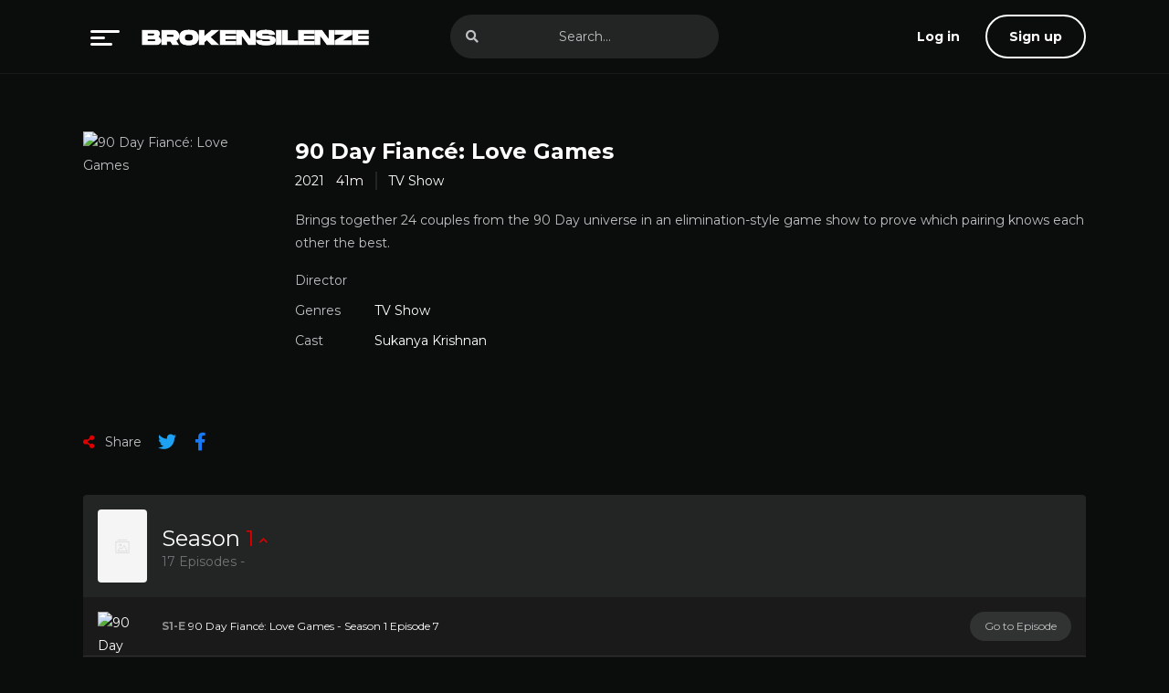

--- FILE ---
content_type: text/html; charset=UTF-8
request_url: https://brokensilenze.mom/videos/series/90-day-fiance-love-games/
body_size: 10324
content:

<!doctype html>
<html lang="en-US" prefix="og: https://ogp.me/ns#">


	<head>
		
		<script data-cfasync="false" async type="text/javascript" src="//tl.seltlacks.com/rmgaSSm5azKh/vLeNj"></script>

		
		

		
		<script id="aclib" type="text/javascript" src="//acscdn.com/script/aclib.js"></script>


    <div>
    <script type="text/javascript">
        aclib.runBanner({
            zoneId: '9051034',
        });
    </script>
</div>

<div><script data-cfasync="false" async type="text/javascript" src="//wc.cautelaunsent.com/tslaGavTegECCsb4/EAQwM"></script></div>

		
<script data-cfasync="false" async type="text/javascript" src="//jo.punkasananym.com/sd7EF0JE75HqwZA/130389"></script>


		
		
		
		<!-- Yandex.Metrika counter -->
<script type="text/javascript" >
   (function(m,e,t,r,i,k,a){m[i]=m[i]||function(){(m[i].a=m[i].a||[]).push(arguments)};
   m[i].l=1*new Date();
   for (var j = 0; j < document.scripts.length; j++) {if (document.scripts[j].src === r) { return; }}
   k=e.createElement(t),a=e.getElementsByTagName(t)[0],k.async=1,k.src=r,a.parentNode.insertBefore(k,a)})
   (window, document, "script", "https://mc.yandex.ru/metrika/tag.js", "ym");

   ym(93494412, "init", {
        clickmap:true,
        trackLinks:true,
        accurateTrackBounce:true,
        webvisor:true
   });
</script>
<noscript><div><img src="https://mc.yandex.ru/watch/93494412" style="position:absolute; left:-9999px;" alt="" /></div></noscript>
<!-- /Yandex.Metrika counter -->
		
		<div><script data-cfasync="false" async type="text/javascript" src="//tagalodrome.com/tzbT4zpIUby/68342"></script></div>
		

  <meta charset="UTF-8">

  
<!-- Search Engine Optimization by Rank Math - https://rankmath.com/ -->
<title>90 Day Fiancé: Love Games - BrokenSilenze</title>
<meta name="description" content="Brings together 24 couples from the 90 Day universe in an elimination-style game show to prove which pairing knows each other the best."/>
<meta name="robots" content="follow, index, max-snippet:-1, max-video-preview:-1, max-image-preview:large"/>
<link rel="canonical" href="https://brokensilenze.mom/videos/series/90-day-fiance-love-games/" />
<meta property="og:locale" content="en_US" />
<meta property="og:type" content="article" />
<meta property="og:title" content="90 Day Fiancé: Love Games - BrokenSilenze" />
<meta property="og:description" content="Brings together 24 couples from the 90 Day universe in an elimination-style game show to prove which pairing knows each other the best." />
<meta property="og:url" content="https://brokensilenze.mom/videos/series/90-day-fiance-love-games/" />
<meta property="og:site_name" content="BrokenSilenze" />
<meta property="article:section" content="TV Show" />
<meta name="twitter:card" content="summary_large_image" />
<meta name="twitter:title" content="90 Day Fiancé: Love Games - BrokenSilenze" />
<meta name="twitter:description" content="Brings together 24 couples from the 90 Day universe in an elimination-style game show to prove which pairing knows each other the best." />
<!-- /Rank Math WordPress SEO plugin -->

<link rel="alternate" type="application/rss+xml" title="BrokenSilenze &raquo; Feed" href="https://brokensilenze.mom/feed/" />
<link rel="alternate" type="application/rss+xml" title="BrokenSilenze &raquo; Comments Feed" href="https://brokensilenze.mom/comments/feed/" />
<link rel="alternate" type="application/rss+xml" title="BrokenSilenze &raquo; 90 Day Fiancé: Love Games Comments Feed" href="https://brokensilenze.mom/videos/series/90-day-fiance-love-games/feed/" />
<link rel="alternate" title="oEmbed (JSON)" type="application/json+oembed" href="https://brokensilenze.mom/wp-json/oembed/1.0/embed?url=https%3A%2F%2Fbrokensilenze.mom%2Fvideos%2Fseries%2F90-day-fiance-love-games%2F" />
<link rel="alternate" title="oEmbed (XML)" type="text/xml+oembed" href="https://brokensilenze.mom/wp-json/oembed/1.0/embed?url=https%3A%2F%2Fbrokensilenze.mom%2Fvideos%2Fseries%2F90-day-fiance-love-games%2F&#038;format=xml" />
<style id='wp-img-auto-sizes-contain-inline-css' type='text/css'>
img:is([sizes=auto i],[sizes^="auto," i]){contain-intrinsic-size:3000px 1500px}
/*# sourceURL=wp-img-auto-sizes-contain-inline-css */
</style>
<style id='wp-emoji-styles-inline-css' type='text/css'>

	img.wp-smiley, img.emoji {
		display: inline !important;
		border: none !important;
		box-shadow: none !important;
		height: 1em !important;
		width: 1em !important;
		margin: 0 0.07em !important;
		vertical-align: -0.1em !important;
		background: none !important;
		padding: 0 !important;
	}
/*# sourceURL=wp-emoji-styles-inline-css */
</style>
<style id='classic-theme-styles-inline-css' type='text/css'>
/*! This file is auto-generated */
.wp-block-button__link{color:#fff;background-color:#32373c;border-radius:9999px;box-shadow:none;text-decoration:none;padding:calc(.667em + 2px) calc(1.333em + 2px);font-size:1.125em}.wp-block-file__button{background:#32373c;color:#fff;text-decoration:none}
/*# sourceURL=/wp-includes/css/classic-themes.min.css */
</style>
<link rel='stylesheet' id='pub.min.css-css' href='https://brokensilenze.mom/wp-content/themes/toronites/resources/assets/css/pub.min.css?ver=1715860796' type='text/css' media='all' />
<script type="text/javascript" src="https://brokensilenze.mom/?c3b777e243d8aa3ce9a206633075d03c&amp;ver=6.9" id="c3b777e243d8aa3ce9a206633075d03c-js"></script>
<link rel="https://api.w.org/" href="https://brokensilenze.mom/wp-json/" /><link rel="EditURI" type="application/rsd+xml" title="RSD" href="https://brokensilenze.mom/xmlrpc.php?rsd" />
<meta name="generator" content="WordPress 6.9" />
<link rel='shortlink' href='https://brokensilenze.mom/?p=2607' />
<link rel="icon" href="https://brokensilenze.mom/wp-content/uploads/2023/04/brokensilenze-favicon-150x150.png" sizes="32x32" />
<link rel="icon" href="https://brokensilenze.mom/wp-content/uploads/2023/04/brokensilenze-favicon-300x300.png" sizes="192x192" />
<link rel="apple-touch-icon" href="https://brokensilenze.mom/wp-content/uploads/2023/04/brokensilenze-favicon-300x300.png" />
<meta name="msapplication-TileImage" content="https://brokensilenze.mom/wp-content/uploads/2023/04/brokensilenze-favicon-300x300.png" />
<style id="toronites_style_css" type="text/css"> :root{ --body: #0b0c0c; --text: #bfc1c3; --link: #ffffff; --primary: #dd0000; } </style> 
  <meta name="viewport" content="width=device-width,minimum-scale=1,initial-scale=1">
  <link rel="profile" href="https://gmpg.org/xfn/11">

  <link rel="preconnect" href="https://fonts.googleapis.com">
  <link rel="preconnect" href="https://fonts.gstatic.com" crossorigin>

  <link rel="stylesheet preload prefetch" href="https://fonts.googleapis.com/css2?family=Montserrat:wght@400;700&display=swap" type="text/css" as="style">
<style id='global-styles-inline-css' type='text/css'>
:root{--wp--preset--aspect-ratio--square: 1;--wp--preset--aspect-ratio--4-3: 4/3;--wp--preset--aspect-ratio--3-4: 3/4;--wp--preset--aspect-ratio--3-2: 3/2;--wp--preset--aspect-ratio--2-3: 2/3;--wp--preset--aspect-ratio--16-9: 16/9;--wp--preset--aspect-ratio--9-16: 9/16;--wp--preset--color--black: #000000;--wp--preset--color--cyan-bluish-gray: #abb8c3;--wp--preset--color--white: #ffffff;--wp--preset--color--pale-pink: #f78da7;--wp--preset--color--vivid-red: #cf2e2e;--wp--preset--color--luminous-vivid-orange: #ff6900;--wp--preset--color--luminous-vivid-amber: #fcb900;--wp--preset--color--light-green-cyan: #7bdcb5;--wp--preset--color--vivid-green-cyan: #00d084;--wp--preset--color--pale-cyan-blue: #8ed1fc;--wp--preset--color--vivid-cyan-blue: #0693e3;--wp--preset--color--vivid-purple: #9b51e0;--wp--preset--gradient--vivid-cyan-blue-to-vivid-purple: linear-gradient(135deg,rgb(6,147,227) 0%,rgb(155,81,224) 100%);--wp--preset--gradient--light-green-cyan-to-vivid-green-cyan: linear-gradient(135deg,rgb(122,220,180) 0%,rgb(0,208,130) 100%);--wp--preset--gradient--luminous-vivid-amber-to-luminous-vivid-orange: linear-gradient(135deg,rgb(252,185,0) 0%,rgb(255,105,0) 100%);--wp--preset--gradient--luminous-vivid-orange-to-vivid-red: linear-gradient(135deg,rgb(255,105,0) 0%,rgb(207,46,46) 100%);--wp--preset--gradient--very-light-gray-to-cyan-bluish-gray: linear-gradient(135deg,rgb(238,238,238) 0%,rgb(169,184,195) 100%);--wp--preset--gradient--cool-to-warm-spectrum: linear-gradient(135deg,rgb(74,234,220) 0%,rgb(151,120,209) 20%,rgb(207,42,186) 40%,rgb(238,44,130) 60%,rgb(251,105,98) 80%,rgb(254,248,76) 100%);--wp--preset--gradient--blush-light-purple: linear-gradient(135deg,rgb(255,206,236) 0%,rgb(152,150,240) 100%);--wp--preset--gradient--blush-bordeaux: linear-gradient(135deg,rgb(254,205,165) 0%,rgb(254,45,45) 50%,rgb(107,0,62) 100%);--wp--preset--gradient--luminous-dusk: linear-gradient(135deg,rgb(255,203,112) 0%,rgb(199,81,192) 50%,rgb(65,88,208) 100%);--wp--preset--gradient--pale-ocean: linear-gradient(135deg,rgb(255,245,203) 0%,rgb(182,227,212) 50%,rgb(51,167,181) 100%);--wp--preset--gradient--electric-grass: linear-gradient(135deg,rgb(202,248,128) 0%,rgb(113,206,126) 100%);--wp--preset--gradient--midnight: linear-gradient(135deg,rgb(2,3,129) 0%,rgb(40,116,252) 100%);--wp--preset--font-size--small: 13px;--wp--preset--font-size--medium: 20px;--wp--preset--font-size--large: 36px;--wp--preset--font-size--x-large: 42px;--wp--preset--spacing--20: 0.44rem;--wp--preset--spacing--30: 0.67rem;--wp--preset--spacing--40: 1rem;--wp--preset--spacing--50: 1.5rem;--wp--preset--spacing--60: 2.25rem;--wp--preset--spacing--70: 3.38rem;--wp--preset--spacing--80: 5.06rem;--wp--preset--shadow--natural: 6px 6px 9px rgba(0, 0, 0, 0.2);--wp--preset--shadow--deep: 12px 12px 50px rgba(0, 0, 0, 0.4);--wp--preset--shadow--sharp: 6px 6px 0px rgba(0, 0, 0, 0.2);--wp--preset--shadow--outlined: 6px 6px 0px -3px rgb(255, 255, 255), 6px 6px rgb(0, 0, 0);--wp--preset--shadow--crisp: 6px 6px 0px rgb(0, 0, 0);}:where(.is-layout-flex){gap: 0.5em;}:where(.is-layout-grid){gap: 0.5em;}body .is-layout-flex{display: flex;}.is-layout-flex{flex-wrap: wrap;align-items: center;}.is-layout-flex > :is(*, div){margin: 0;}body .is-layout-grid{display: grid;}.is-layout-grid > :is(*, div){margin: 0;}:where(.wp-block-columns.is-layout-flex){gap: 2em;}:where(.wp-block-columns.is-layout-grid){gap: 2em;}:where(.wp-block-post-template.is-layout-flex){gap: 1.25em;}:where(.wp-block-post-template.is-layout-grid){gap: 1.25em;}.has-black-color{color: var(--wp--preset--color--black) !important;}.has-cyan-bluish-gray-color{color: var(--wp--preset--color--cyan-bluish-gray) !important;}.has-white-color{color: var(--wp--preset--color--white) !important;}.has-pale-pink-color{color: var(--wp--preset--color--pale-pink) !important;}.has-vivid-red-color{color: var(--wp--preset--color--vivid-red) !important;}.has-luminous-vivid-orange-color{color: var(--wp--preset--color--luminous-vivid-orange) !important;}.has-luminous-vivid-amber-color{color: var(--wp--preset--color--luminous-vivid-amber) !important;}.has-light-green-cyan-color{color: var(--wp--preset--color--light-green-cyan) !important;}.has-vivid-green-cyan-color{color: var(--wp--preset--color--vivid-green-cyan) !important;}.has-pale-cyan-blue-color{color: var(--wp--preset--color--pale-cyan-blue) !important;}.has-vivid-cyan-blue-color{color: var(--wp--preset--color--vivid-cyan-blue) !important;}.has-vivid-purple-color{color: var(--wp--preset--color--vivid-purple) !important;}.has-black-background-color{background-color: var(--wp--preset--color--black) !important;}.has-cyan-bluish-gray-background-color{background-color: var(--wp--preset--color--cyan-bluish-gray) !important;}.has-white-background-color{background-color: var(--wp--preset--color--white) !important;}.has-pale-pink-background-color{background-color: var(--wp--preset--color--pale-pink) !important;}.has-vivid-red-background-color{background-color: var(--wp--preset--color--vivid-red) !important;}.has-luminous-vivid-orange-background-color{background-color: var(--wp--preset--color--luminous-vivid-orange) !important;}.has-luminous-vivid-amber-background-color{background-color: var(--wp--preset--color--luminous-vivid-amber) !important;}.has-light-green-cyan-background-color{background-color: var(--wp--preset--color--light-green-cyan) !important;}.has-vivid-green-cyan-background-color{background-color: var(--wp--preset--color--vivid-green-cyan) !important;}.has-pale-cyan-blue-background-color{background-color: var(--wp--preset--color--pale-cyan-blue) !important;}.has-vivid-cyan-blue-background-color{background-color: var(--wp--preset--color--vivid-cyan-blue) !important;}.has-vivid-purple-background-color{background-color: var(--wp--preset--color--vivid-purple) !important;}.has-black-border-color{border-color: var(--wp--preset--color--black) !important;}.has-cyan-bluish-gray-border-color{border-color: var(--wp--preset--color--cyan-bluish-gray) !important;}.has-white-border-color{border-color: var(--wp--preset--color--white) !important;}.has-pale-pink-border-color{border-color: var(--wp--preset--color--pale-pink) !important;}.has-vivid-red-border-color{border-color: var(--wp--preset--color--vivid-red) !important;}.has-luminous-vivid-orange-border-color{border-color: var(--wp--preset--color--luminous-vivid-orange) !important;}.has-luminous-vivid-amber-border-color{border-color: var(--wp--preset--color--luminous-vivid-amber) !important;}.has-light-green-cyan-border-color{border-color: var(--wp--preset--color--light-green-cyan) !important;}.has-vivid-green-cyan-border-color{border-color: var(--wp--preset--color--vivid-green-cyan) !important;}.has-pale-cyan-blue-border-color{border-color: var(--wp--preset--color--pale-cyan-blue) !important;}.has-vivid-cyan-blue-border-color{border-color: var(--wp--preset--color--vivid-cyan-blue) !important;}.has-vivid-purple-border-color{border-color: var(--wp--preset--color--vivid-purple) !important;}.has-vivid-cyan-blue-to-vivid-purple-gradient-background{background: var(--wp--preset--gradient--vivid-cyan-blue-to-vivid-purple) !important;}.has-light-green-cyan-to-vivid-green-cyan-gradient-background{background: var(--wp--preset--gradient--light-green-cyan-to-vivid-green-cyan) !important;}.has-luminous-vivid-amber-to-luminous-vivid-orange-gradient-background{background: var(--wp--preset--gradient--luminous-vivid-amber-to-luminous-vivid-orange) !important;}.has-luminous-vivid-orange-to-vivid-red-gradient-background{background: var(--wp--preset--gradient--luminous-vivid-orange-to-vivid-red) !important;}.has-very-light-gray-to-cyan-bluish-gray-gradient-background{background: var(--wp--preset--gradient--very-light-gray-to-cyan-bluish-gray) !important;}.has-cool-to-warm-spectrum-gradient-background{background: var(--wp--preset--gradient--cool-to-warm-spectrum) !important;}.has-blush-light-purple-gradient-background{background: var(--wp--preset--gradient--blush-light-purple) !important;}.has-blush-bordeaux-gradient-background{background: var(--wp--preset--gradient--blush-bordeaux) !important;}.has-luminous-dusk-gradient-background{background: var(--wp--preset--gradient--luminous-dusk) !important;}.has-pale-ocean-gradient-background{background: var(--wp--preset--gradient--pale-ocean) !important;}.has-electric-grass-gradient-background{background: var(--wp--preset--gradient--electric-grass) !important;}.has-midnight-gradient-background{background: var(--wp--preset--gradient--midnight) !important;}.has-small-font-size{font-size: var(--wp--preset--font-size--small) !important;}.has-medium-font-size{font-size: var(--wp--preset--font-size--medium) !important;}.has-large-font-size{font-size: var(--wp--preset--font-size--large) !important;}.has-x-large-font-size{font-size: var(--wp--preset--font-size--x-large) !important;}
/*# sourceURL=global-styles-inline-css */
</style>
</head>

<body class="wp-singular series-template-default single single-series postid-2607 wp-custom-logo wp-theme-toronites" x-data="{ logIn: false, signUp: false, download: false, trailer: false, menu: false }" @keydown.escape="{ menu = false }">
  <div id="aa-wp" >

    <header class="hd" :class="{ 'on': menu }" @click.away="menu = false">
      <div class="cont dfx alg-cr jst-sb">
        <nav class="menu dfx aa-drp alg-cr" :class="{ 'on': menu }">
          <button aria-label="menu" type="button" class="btn menu-btn npd lnk aa-lnk" @click="menu = !menu">
            <svg xmlns="http://www.w3.org/2000/svg" width="32" height="17" viewBox="0 0 32 17">
              <g transform="translate(-148 -47)">
                <rect width="32" height="3" rx="1.5" transform="translate(148 47)" fill="currentColor" />
                <rect width="24" height="3" rx="1.5" transform="translate(148 61)" fill="currentColor" />
                <rect width="16" height="3" rx="1.5" transform="translate(148 54)" fill="currentColor" />
              </g>
            </svg>
          </button>

          <ul class="sub-menu aa-cnt" x-cloak><li id="menu-item-137" class="menu-item menu-item-type-custom menu-item-object-custom menu-item-home menu-item-137"><a href="https://brokensilenze.mom/">Home</a></li>
<li id="menu-item-10" class="menu-item menu-item-type-custom menu-item-object-custom menu-item-10"><a href="https://brokensilenze.mom/videos/series/">Series</a></li>
<li id="menu-item-11" class="menu-item menu-item-type-custom menu-item-object-custom menu-item-11"><a href="https://brokensilenze.mom/videos/movies/">Movies</a></li>
<li id="menu-item-131" class="menu-item menu-item-type-post_type menu-item-object-page menu-item-131"><a href="https://brokensilenze.mom/dmca/">DMCA</a></li>
<li id="menu-item-135" class="menu-item menu-item-type-post_type menu-item-object-page menu-item-135"><a href="https://brokensilenze.mom/request-videos/">Request Videos</a></li>
</ul><a href="https://brokensilenze.mom/" class="custom-logo-link" rel="home"><img width="250" height="40" src="https://brokensilenze.mom/wp-content/uploads/2023/04/brokensilenze-logo.png" class="custom-logo" alt="brokensilenze logo" decoding="async" /></a><figure class="logo"> <a href="https://brokensilenze.mom">  </a> </figure>        </nav>

        <form action="https://brokensilenze.mom" class="search hdd shwc" :class="{ 'on': menu }">
  <input type="text" type="search" id="s" name="s" autocomplete="off" placeholder="Search...">
  <button aria-label="search" type="submit" class="btn npd lnk">
    <i class="fa-search"></i>
  </button>
</form>
<div class="user-menu aa-drp">
    <button aria-label="log in" class="btn login-btn lnk rnd aa-mdl" @click="logIn = !logIn" @keydown.escape="logIn = false">
    <i class="avatar fa-user hddc"></i>
    <span>Log in</span>
  </button>
  
    <button aria-label="sign up" class="btn signup-btn lin rnd aa-mdl" @click="signUp = !signUp" @keydown.escape="signUp = false">
    Sign up  </button>
  </div>      </div>
    </header>
<div class="bd cont">
  <div class="dvr-728">

</div>
  <section class="section single">

    <article class="post single">
      <div class="dfxb">
        <aside>
          <div class="post-thumbnail">
            <figure>
              <img src="https://images.movembed.cc/cover/90-day-fiance-love-games-season-1.png" loading="lazy" alt="90 Day Fiancé: Love Games" />            </figure>
          </div>
        </aside>
        <div>
          <header class="entry-header">
            <h1 class="entry-title">90 Day Fiancé: Love Games</h1>
            <div class="entry-meta">
              <span class="year">2021</span><span class="duration">41m</span><span class="categories"><a aria-label="TV Show" href="https://brokensilenze.mom/category/tv-show/">TV Show</a></span>            </div>
          </header>
          <div class="entry-content">
            <p>Brings together 24 couples from the 90 Day universe in an elimination-style game show to prove which pairing knows each other the best.</p>
          </div>
          <ul class="details-lst">
            <li class="rw sm"><span>Director</span><span><a aria-label="" href="https://brokensilenze.mom/director_tv/"></a></span></li><li class="rw sm"><span>Genres</span><span><a aria-label="TV Show" href="https://brokensilenze.mom/category/tv-show/">TV Show</a></span></li><li class="rw sm"><span>Cast</span><span><a aria-label="Sukanya Krishnan" class="por z3" href="https://brokensilenze.mom/cast_tv/sukanya-krishnan/">Sukanya Krishnan</a></span></li>          </ul>
        </div>
      </div>
      <ul class="rw jst-sb alg-cr">
  <li>
    <div class="share">
      <span class="fa-share-alt"> Share</span>

      
      <a href="#!" class="fa-twitter fab btn lnk" rel="nofollow noopener" onclick="window.open('https://twitter.com/intent/tweet?original_referer=https://brokensilenze.mom/videos/series/90-day-fiance-love-games/&amp;text=90 Day Fiancé: Love Games&amp;tw_p=tweetbutton&amp;url=https://brokensilenze.mom/videos/series/90-day-fiance-love-games/', 'Twitter', 'toolbar=0, status=0, width=650, height=450');"></a>
      <a href="#!" class="fa-facebook-f fab btn lnk" rel="nofollow noopener" onclick="window.open('https://www.facebook.com/sharer.php?u=https://brokensilenze.mom/videos/series/90-day-fiance-love-games/', 'Facebook', 'toolbar=0, status=0, width=650, height=450');"></a>
    </div>
  </li>
</ul>    </article>

    <div class="seasons aa-crd" x-data="{ tab: 0 }"><div class="seasons-bx" @click="tab = 0"><div :class="{ 'seasons-tt aa-crd-lnk': true, 'on': tab == 0 }" x-clock><figure><img src="https://brokensilenze.mom/wp-content/themes/toronites/resources/assets/img/cnt/poster.svg" loading="lazy" alt="90 Day Fiancé: Love Games" /></figure><div><p>Season <span>1</span> <i class="fa-chevron-down"></i></p><span class="date">17 Episodes - </span></div></div><ul class="seasons-lst anm-a"><li><div><div><figure class="fa-play-circle"><img class="brd1 poa" src="https://images.movembed.cc/cover/90-day-fiance-love-games-season-1.png" loading="lazy" alt="90 Day Fiancé: Love Games - Season 1 Episode 7" /></figure><h3 class="title"><span>S1-E</span> 90 Day Fiancé: Love Games - Season 1 Episode 7</h3></div><div><span class="date"></span><a href="https://brokensilenze.mom/episode/90-day-fiance-love-games-1x0/" class="btn sm rnd">Go to Episode</a></div></div></li><li><div><div><figure class="fa-play-circle"><img class="brd1 poa" src="https://images.movembed.cc/cover/90-day-fiance-love-games-season-1.png" loading="lazy" alt="90 Day Fiancé: Love Games - Season 1 Episode 1 - Let the Games Begin" /></figure><h3 class="title"><span>S1-E1</span> 90 Day Fiancé: Love Games - Season 1 Episode 1 - Let the Games Begin</h3></div><div><span class="date"></span><a href="https://brokensilenze.mom/episode/90-day-fiance-love-games-1x1/" class="btn sm rnd">Go to Episode</a></div></div></li><li><div><div><figure class="fa-play-circle"><img class="brd1 poa" src="https://images.movembed.cc/cover/90-day-fiance-love-games-season-1.png" loading="lazy" alt="90 Day Fiancé: Love Games - Season 1 Episode 2 - Booty Play" /></figure><h3 class="title"><span>S1-E2</span> 90 Day Fiancé: Love Games - Season 1 Episode 2 - Booty Play</h3></div><div><span class="date"></span><a href="https://brokensilenze.mom/episode/90-day-fiance-love-games-1x2/" class="btn sm rnd">Go to Episode</a></div></div></li><li><div><div><figure class="fa-play-circle"><img class="brd1 poa" src="https://images.movembed.cc/cover/90-day-fiance-love-games-season-1.png" loading="lazy" alt="90 Day Fiancé: Love Games - Season 1 Episode 3 - The Big L" /></figure><h3 class="title"><span>S1-E3</span> 90 Day Fiancé: Love Games - Season 1 Episode 3 - The Big L</h3></div><div><span class="date"></span><a href="https://brokensilenze.mom/episode/90-day-fiance-love-games-1x3/" class="btn sm rnd">Go to Episode</a></div></div></li><li><div><div><figure class="fa-play-circle"><img class="brd1 poa" src="https://images.movembed.cc/cover/90-day-fiance-love-games-season-1.png" loading="lazy" alt="90 Day Fiancé: Love Games - Season 1 Episode 4" /></figure><h3 class="title"><span>S1-E4</span> 90 Day Fiancé: Love Games - Season 1 Episode 4</h3></div><div><span class="date"></span><a href="https://brokensilenze.mom/episode/90-day-fiance-love-games-1x4/" class="btn sm rnd">Go to Episode</a></div></div></li><li><div><div><figure class="fa-play-circle"><img class="brd1 poa" src="https://images.movembed.cc/cover/90-day-fiance-love-games-season-1.png" loading="lazy" alt="90 Day Fiancé: Love Games - Season 1 Episode 5" /></figure><h3 class="title"><span>S1-E5</span> 90 Day Fiancé: Love Games - Season 1 Episode 5</h3></div><div><span class="date"></span><a href="https://brokensilenze.mom/episode/90-day-fiance-love-games-1x5/" class="btn sm rnd">Go to Episode</a></div></div></li><li><div><div><figure class="fa-play-circle"><img class="brd1 poa" src="https://images.movembed.cc/cover/90-day-fiance-love-games-season-1.png" loading="lazy" alt="90 Day Fiancé: Love Games - Season 1 Episode 6" /></figure><h3 class="title"><span>S1-E6</span> 90 Day Fiancé: Love Games - Season 1 Episode 6</h3></div><div><span class="date"></span><a href="https://brokensilenze.mom/episode/90-day-fiance-love-games-1x6/" class="btn sm rnd">Go to Episode</a></div></div></li><li><div><div><figure class="fa-play-circle"><img class="brd1 poa" src="https://images.movembed.cc/cover/90-day-fiance-love-games-season-1.png" loading="lazy" alt="90 Day Fiancé: Love Games - Season 1 Episode 8" /></figure><h3 class="title"><span>S1-E8</span> 90 Day Fiancé: Love Games - Season 1 Episode 8</h3></div><div><span class="date"></span><a href="https://brokensilenze.mom/episode/90-day-fiance-love-games-1x8/" class="btn sm rnd">Go to Episode</a></div></div></li><li><div><div><figure class="fa-play-circle"><img class="brd1 poa" src="https://images.movembed.cc/cover/90-day-fiance-love-games-season-1.png" loading="lazy" alt="90 Day Fiancé: Love Games - Season 1 Episode 9 Let's Get Wild" /></figure><h3 class="title"><span>S1-E9</span> 90 Day Fiancé: Love Games - Season 1 Episode 9 Let's Get Wild</h3></div><div><span class="date"></span><a href="https://brokensilenze.mom/episode/90-day-fiance-love-games-1x9/" class="btn sm rnd">Go to Episode</a></div></div></li><li><div><div><figure class="fa-play-circle"><img class="brd1 poa" src="https://images.movembed.cc/cover/90-day-fiance-love-games-season-1.png" loading="lazy" alt="90 Day Fiancé: Love Games - Season 1 Episode 10 Don't Say Her Name" /></figure><h3 class="title"><span>S1-E10</span> 90 Day Fiancé: Love Games - Season 1 Episode 10 Don't Say Her Name</h3></div><div><span class="date"></span><a href="https://brokensilenze.mom/episode/90-day-fiance-love-games-1x10/" class="btn sm rnd">Go to Episode</a></div></div></li><li><div><div><figure class="fa-play-circle"><img class="brd1 poa" src="https://images.movembed.cc/cover/90-day-fiance-love-games-season-1.png" loading="lazy" alt="90 Day Fiancé: Love Games - Season 1 Episode 11 attle of the Exes" /></figure><h3 class="title"><span>S1-E11</span> 90 Day Fiancé: Love Games - Season 1 Episode 11 attle of the Exes</h3></div><div><span class="date"></span><a href="https://brokensilenze.mom/episode/90-day-fiance-love-games-1x11/" class="btn sm rnd">Go to Episode</a></div></div></li><li><div><div><figure class="fa-play-circle"><img class="brd1 poa" src="https://images.movembed.cc/cover/90-day-fiance-love-games-season-1.png" loading="lazy" alt="90 Day Fiancé: Love Games - Season 1 Episode 12 Lots of Lies" /></figure><h3 class="title"><span>S1-E12</span> 90 Day Fiancé: Love Games - Season 1 Episode 12 Lots of Lies</h3></div><div><span class="date"></span><a href="https://brokensilenze.mom/episode/90-day-fiance-love-games-1x12/" class="btn sm rnd">Go to Episode</a></div></div></li><li><div><div><figure class="fa-play-circle"><img class="brd1 poa" src="https://images.movembed.cc/cover/90-day-fiance-love-games-season-1.png" loading="lazy" alt="90 Day Fiancé: Love Games - Season 1 Episode 13 All is Fair in Love Games" /></figure><h3 class="title"><span>S1-E13</span> 90 Day Fiancé: Love Games - Season 1 Episode 13 All is Fair in Love Games</h3></div><div><span class="date"></span><a href="https://brokensilenze.mom/episode/90-day-fiance-love-games-1x13/" class="btn sm rnd">Go to Episode</a></div></div></li><li><div><div><figure class="fa-play-circle"><img class="brd1 poa" src="https://images.movembed.cc/cover/90-day-fiance-love-games-season-1.png" loading="lazy" alt="90 Day Fiancé: Love Games - Season 1 Episode 14 Suck My Toe" /></figure><h3 class="title"><span>S1-E14</span> 90 Day Fiancé: Love Games - Season 1 Episode 14 Suck My Toe</h3></div><div><span class="date"></span><a href="https://brokensilenze.mom/episode/90-day-fiance-love-games-1x14/" class="btn sm rnd">Go to Episode</a></div></div></li><li><div><div><figure class="fa-play-circle"><img class="brd1 poa" src="https://images.movembed.cc/cover/90-day-fiance-love-games-season-1.png" loading="lazy" alt="90 Day Fiancé: Love Games - Season 1 Episode 15 One Step Closer" /></figure><h3 class="title"><span>S1-E15</span> 90 Day Fiancé: Love Games - Season 1 Episode 15 One Step Closer</h3></div><div><span class="date"></span><a href="https://brokensilenze.mom/episode/90-day-fiance-love-games-1x15/" class="btn sm rnd">Go to Episode</a></div></div></li><li><div><div><figure class="fa-play-circle"><img class="brd1 poa" src="https://images.movembed.cc/cover/90-day-fiance-love-games-season-1.png" loading="lazy" alt="90 Day Fiancé: Love Games - Season 1 Episode 16 Tie Break My Heart" /></figure><h3 class="title"><span>S1-E16</span> 90 Day Fiancé: Love Games - Season 1 Episode 16 Tie Break My Heart</h3></div><div><span class="date"></span><a href="https://brokensilenze.mom/episode/90-day-fiance-love-games-1x16/" class="btn sm rnd">Go to Episode</a></div></div></li><li><div><div><figure class="fa-play-circle"><img class="brd1 poa" src="https://images.movembed.cc/cover/90-day-fiance-love-games-season-1.png" loading="lazy" alt="90 Day Fiancé: Love Games - Season 1 Episode 17 Finals" /></figure><h3 class="title"><span>S1-E17</span> 90 Day Fiancé: Love Games - Season 1 Episode 17 Finals</h3></div><div><span class="date"></span><a href="https://brokensilenze.mom/episode/90-day-fiance-love-games-1x17/" class="btn sm rnd">Go to Episode</a></div></div></li></ul></div></div>


  <section class="section comments">
      </section>


  <section class="section nt-related nt-tb-carousel">
    <header class="section-header"> <div class="rw alg-cr"> <h2 class="section-title"> Related </h2> </div> </header>    <div class="swiper swprbx tt-tip mySwipers">
      <div class="swiper-wrapper">
        
<div class="swiper-slide">
  <article class="post dfx fcl movies more-info">
    <header class="entry-header">
      <h2 class="entry-title">Storage Wars: Northern Treasures</h2>
      <div class="entry-meta">
        <span class="year">2017</span>      </div>
    </header>
    <div class="post-thumbnail or-1">
      <figure>
        <img src="https://images.movembed.cc/cover/storage-wars-northern-treasures-season-1.png" loading="lazy" alt="Storage Wars: Northern Treasures" />      </figure>
      <span class="play fa-play"></span>

          </div>
    <a href="https://brokensilenze.mom/videos/series/storage-wars-northern-treasures/" class="lnk-blk">
      <span class="sr-only">Watch Now</span>
    </a>

    <div class="post info" role="tooltip">
      <div class="entry-header">
        <div class="entry-title">Storage Wars: Northern Treasures</div>
        <div class="entry-meta">
          <span class="rating fa-star"><span>4.7</span></span><span class="year">2017</span><span class="duration">30m</span>        </div>
      </div>
      <div class="entry-content">
        <p>On a daily basis, high-stakes buyers descend upon repossessed and forgotten storage units. Storage Wars: Northern Treasures follows four teams hoping to score big on a modern treasure hunt.</p>
      </div>
      <ul class="details-lst">
        <li class="rw sm"><span>Director</span><span><a aria-label="" href="https://brokensilenze.mom/director_tv/"></a></span></li><li class="rw sm"><span>Genres</span><span><a aria-label="TV Show" href="https://brokensilenze.mom/category/tv-show/">TV Show</a></span></li><li class="rw sm"><span>Cast</span><span><a aria-label="" class="por z3" href="https://brokensilenze.mom/cast_tv/"></a>, <a aria-label="United States" class="por z3" href="https://brokensilenze.mom/cast_tv/united-states/">United States</a></span></li>      </ul>
      <ul class="rw sm">
        <li class="fg1">
          <a href="https://brokensilenze.mom/videos/series/storage-wars-northern-treasures/" class="btn blk watch-btn sm fa-play-circle">Watch Series</a>
        </li>
              </ul>
      <div class="post-thumbnail">
        <figure>
          <img src="https://images.movembed.cc/cover/storage-wars-northern-treasures-season-1.png" loading="lazy" alt="Storage Wars: Northern Treasures" />        </figure>
      </div>
    </div>
  </article>
</div>
<div class="swiper-slide">
  <article class="post dfx fcl movies more-info">
    <header class="entry-header">
      <h2 class="entry-title">The Live Revival</h2>
      <div class="entry-meta">
        <span class="year">2021</span>      </div>
    </header>
    <div class="post-thumbnail or-1">
      <figure>
        <img src="https://images.movembed.cc/cover/the-live-revival-season-1.png" loading="lazy" alt="The Live Revival" />      </figure>
      <span class="play fa-play"></span>

          </div>
    <a href="https://brokensilenze.mom/videos/series/the-live-revival/" class="lnk-blk">
      <span class="sr-only">Watch Now</span>
    </a>

    <div class="post info" role="tooltip">
      <div class="entry-header">
        <div class="entry-title">The Live Revival</div>
        <div class="entry-meta">
          <span class="year">2021</span>        </div>
      </div>
      <div class="entry-content">
        <p>Musicians celebrate UK music venues by returning to the stages that launched their careers to give exclusive, one-off performances.</p>
      </div>
      <ul class="details-lst">
        <li class="rw sm"><span>Director</span><span><a aria-label="" href="https://brokensilenze.mom/director_tv/"></a></span></li><li class="rw sm"><span>Genres</span><span><a aria-label="TV Show" href="https://brokensilenze.mom/category/tv-show/">TV Show</a></span></li><li class="rw sm"><span>Cast</span><span><a aria-label="" class="por z3" href="https://brokensilenze.mom/cast_tv/"></a>, <a aria-label="United States" class="por z3" href="https://brokensilenze.mom/cast_tv/united-states/">United States</a></span></li>      </ul>
      <ul class="rw sm">
        <li class="fg1">
          <a href="https://brokensilenze.mom/videos/series/the-live-revival/" class="btn blk watch-btn sm fa-play-circle">Watch Series</a>
        </li>
              </ul>
      <div class="post-thumbnail">
        <figure>
          <img src="https://images.movembed.cc/cover/the-live-revival-season-1.png" loading="lazy" alt="The Live Revival" />        </figure>
      </div>
    </div>
  </article>
</div>
<div class="swiper-slide">
  <article class="post dfx fcl movies more-info">
    <header class="entry-header">
      <h2 class="entry-title">Heartland Docs, DVM</h2>
      <div class="entry-meta">
        <span class="year">2021</span>      </div>
    </header>
    <div class="post-thumbnail or-1">
      <figure>
        <img src="https://images.movembed.cc/cover/heartland-docs-dvm-season-3.png" loading="lazy" alt="Heartland Docs, DVM" />      </figure>
      <span class="play fa-play"></span>

          </div>
    <a href="https://brokensilenze.mom/videos/series/heartland-docs-dvm/" class="lnk-blk">
      <span class="sr-only">Watch Now</span>
    </a>

    <div class="post info" role="tooltip">
      <div class="entry-header">
        <div class="entry-title">Heartland Docs, DVM</div>
        <div class="entry-meta">
          <span class="rating fa-star"><span>8.7</span></span><span class="year">2021</span><span class="duration">60m</span>        </div>
      </div>
      <div class="entry-content">
        <p>In picturesque rural Nebraska, the husband and wife veterinary team of Drs. Ben and Erin Schroeder cares for the region&#8217;s many animals in need.</p>
      </div>
      <ul class="details-lst">
        <li class="rw sm"><span>Director</span><span><a aria-label="" href="https://brokensilenze.mom/director_tv/"></a></span></li><li class="rw sm"><span>Genres</span><span><a aria-label="TV Show" href="https://brokensilenze.mom/category/tv-show/">TV Show</a></span></li><li class="rw sm"><span>Cast</span><span><a aria-label="" class="por z3" href="https://brokensilenze.mom/cast_tv/"></a>, <a aria-label="United States" class="por z3" href="https://brokensilenze.mom/cast_tv/united-states/">United States</a></span></li>      </ul>
      <ul class="rw sm">
        <li class="fg1">
          <a href="https://brokensilenze.mom/videos/series/heartland-docs-dvm/" class="btn blk watch-btn sm fa-play-circle">Watch Series</a>
        </li>
              </ul>
      <div class="post-thumbnail">
        <figure>
          <img src="https://images.movembed.cc/cover/heartland-docs-dvm-season-3.png" loading="lazy" alt="Heartland Docs, DVM" />        </figure>
      </div>
    </div>
  </article>
</div>
<div class="swiper-slide">
  <article class="post dfx fcl movies more-info">
    <header class="entry-header">
      <h2 class="entry-title">Mysteries of Mental Illness</h2>
      <div class="entry-meta">
        <span class="year">2021</span>      </div>
    </header>
    <div class="post-thumbnail or-1">
      <figure>
        <img src="https://images.movembed.cc/cover/mysteries-of-mental-illness-season-1.png" loading="lazy" alt="Mysteries of Mental Illness" />      </figure>
      <span class="play fa-play"></span>

          </div>
    <a href="https://brokensilenze.mom/videos/series/mysteries-of-mental-illness/" class="lnk-blk">
      <span class="sr-only">Watch Now</span>
    </a>

    <div class="post info" role="tooltip">
      <div class="entry-header">
        <div class="entry-title">Mysteries of Mental Illness</div>
        <div class="entry-meta">
          <span class="year">2021</span><span class="duration">60m</span>        </div>
      </div>
      <div class="entry-content">
        <p>The attempts across generations to unravel the mysteries of mental illness, including its causes and treatments.</p>
      </div>
      <ul class="details-lst">
        <li class="rw sm"><span>Director</span><span><a aria-label="" href="https://brokensilenze.mom/director_tv/"></a></span></li><li class="rw sm"><span>Genres</span><span><a aria-label="TV Show" href="https://brokensilenze.mom/category/tv-show/">TV Show</a></span></li><li class="rw sm"><span>Cast</span><span><a aria-label="" class="por z3" href="https://brokensilenze.mom/cast_tv/"></a>, <a aria-label="United States" class="por z3" href="https://brokensilenze.mom/cast_tv/united-states/">United States</a></span></li>      </ul>
      <ul class="rw sm">
        <li class="fg1">
          <a href="https://brokensilenze.mom/videos/series/mysteries-of-mental-illness/" class="btn blk watch-btn sm fa-play-circle">Watch Series</a>
        </li>
              </ul>
      <div class="post-thumbnail">
        <figure>
          <img src="https://images.movembed.cc/cover/mysteries-of-mental-illness-season-1.png" loading="lazy" alt="Mysteries of Mental Illness" />        </figure>
      </div>
    </div>
  </article>
</div>
<div class="swiper-slide">
  <article class="post dfx fcl movies more-info">
    <header class="entry-header">
      <h2 class="entry-title">Card Sharks (2019)</h2>
      <div class="entry-meta">
        <span class="year">2020</span>      </div>
    </header>
    <div class="post-thumbnail or-1">
      <figure>
        <img src="https://images.movembed.cc/cover/card-sharks-2019-season-2.png" loading="lazy" alt="Card Sharks (2019)" />      </figure>
      <span class="play fa-play"></span>

          </div>
    <a href="https://brokensilenze.mom/videos/series/card-sharks-2019/" class="lnk-blk">
      <span class="sr-only">Watch Now</span>
    </a>

    <div class="post info" role="tooltip">
      <div class="entry-header">
        <div class="entry-title">Card Sharks (2019)</div>
        <div class="entry-meta">
          <span class="year">2020</span><span class="duration">42m</span>        </div>
      </div>
      <div class="entry-content">
        <p>Card Sharks features two players who face off in a head-to-head elimination game with the goal of one player making it to the grand prize winning deck. Each contestant has to decide if the odds are worth the risk of losing it all and making it to the big game. Ultimately, players can either take [&hellip;]</p>
      </div>
      <ul class="details-lst">
        <li class="rw sm"><span>Director</span><span><a aria-label="" href="https://brokensilenze.mom/director_tv/"></a></span></li><li class="rw sm"><span>Genres</span><span><a aria-label="TV Show" href="https://brokensilenze.mom/category/tv-show/">TV Show</a></span></li><li class="rw sm"><span>Cast</span><span><a aria-label="" class="por z3" href="https://brokensilenze.mom/cast_tv/"></a>, <a aria-label="United States" class="por z3" href="https://brokensilenze.mom/cast_tv/united-states/">United States</a></span></li>      </ul>
      <ul class="rw sm">
        <li class="fg1">
          <a href="https://brokensilenze.mom/videos/series/card-sharks-2019/" class="btn blk watch-btn sm fa-play-circle">Watch Series</a>
        </li>
              </ul>
      <div class="post-thumbnail">
        <figure>
          <img src="https://images.movembed.cc/cover/card-sharks-2019-season-2.png" loading="lazy" alt="Card Sharks (2019)" />        </figure>
      </div>
    </div>
  </article>
</div>
<div class="swiper-slide">
  <article class="post dfx fcl movies more-info">
    <header class="entry-header">
      <h2 class="entry-title">90 Day Diaries</h2>
      <div class="entry-meta">
              </div>
    </header>
    <div class="post-thumbnail or-1">
      <figure>
        <img src="https://www.themoviedb.org/t/p/w220_and_h330_face/jargHc08uT0s159kS9r9497QcFB.jpg" loading="lazy" alt="90 Day Diaries" />      </figure>
      <span class="play fa-play"></span>

          </div>
    <a href="https://brokensilenze.mom/videos/series/90-day-diaries/" class="lnk-blk">
      <span class="sr-only">Watch Now</span>
    </a>

    <div class="post info" role="tooltip">
      <div class="entry-header">
        <div class="entry-title">90 Day Diaries</div>
        <div class="entry-meta">
          <span class="rating fa-star"><span>6.1</span></span><span class="duration">45m</span>        </div>
      </div>
      <div class="entry-content">
        <p>Former couples from the 90 Day Fiancé franchise film their day-to-day lives as they continue to navigate the COVID-19 pandemic and all of the challenges it brings to their relationships.</p>
      </div>
      <ul class="details-lst">
        <li class="rw sm"><span>Genres</span><span><a aria-label="TV Show" href="https://brokensilenze.mom/category/tv-show/">TV Show</a></span></li><li class="rw sm"><span>Cast</span><span><a aria-label="United States" class="por z3" href="https://brokensilenze.mom/cast_tv/united-states/">United States</a></span></li>      </ul>
      <ul class="rw sm">
        <li class="fg1">
          <a href="https://brokensilenze.mom/videos/series/90-day-diaries/" class="btn blk watch-btn sm fa-play-circle">Watch Series</a>
        </li>
              </ul>
      <div class="post-thumbnail">
        <figure>
          <img src="https://www.themoviedb.org/t/p/w220_and_h330_face/jargHc08uT0s159kS9r9497QcFB.jpg" loading="lazy" alt="90 Day Diaries" />        </figure>
      </div>
    </div>
  </article>
</div>
<div class="swiper-slide">
  <article class="post dfx fcl movies more-info">
    <header class="entry-header">
      <h2 class="entry-title">Full Bloom</h2>
      <div class="entry-meta">
        <span class="year">2021</span>      </div>
    </header>
    <div class="post-thumbnail or-1">
      <figure>
        <img src="https://images.movembed.cc/cover/full-bloom-season-2.png" loading="lazy" alt="Full Bloom" />      </figure>
      <span class="play fa-play"></span>

          </div>
    <a href="https://brokensilenze.mom/videos/series/full-bloom/" class="lnk-blk">
      <span class="sr-only">Watch Now</span>
    </a>

    <div class="post info" role="tooltip">
      <div class="entry-header">
        <div class="entry-title">Full Bloom</div>
        <div class="entry-meta">
          <span class="rating fa-star"><span>7.6</span></span><span class="year">2021</span><span class="duration">45m</span>        </div>
      </div>
      <div class="entry-content">
        <p>Ten of America&#8217;s budding florists vying to be crowned America&#8217;s best.</p>
      </div>
      <ul class="details-lst">
        <li class="rw sm"><span>Director</span><span><a aria-label="" href="https://brokensilenze.mom/director_tv/"></a></span></li><li class="rw sm"><span>Genres</span><span><a aria-label="TV Show" href="https://brokensilenze.mom/category/tv-show/">TV Show</a></span></li><li class="rw sm"><span>Cast</span><span><a aria-label="" class="por z3" href="https://brokensilenze.mom/cast_tv/"></a>, <a aria-label="United States" class="por z3" href="https://brokensilenze.mom/cast_tv/united-states/">United States</a></span></li>      </ul>
      <ul class="rw sm">
        <li class="fg1">
          <a href="https://brokensilenze.mom/videos/series/full-bloom/" class="btn blk watch-btn sm fa-play-circle">Watch Series</a>
        </li>
              </ul>
      <div class="post-thumbnail">
        <figure>
          <img src="https://images.movembed.cc/cover/full-bloom-season-2.png" loading="lazy" alt="Full Bloom" />        </figure>
      </div>
    </div>
  </article>
</div>
<div class="swiper-slide">
  <article class="post dfx fcl movies more-info">
    <header class="entry-header">
      <h2 class="entry-title">The Set</h2>
      <div class="entry-meta">
        <span class="year">2021</span>      </div>
    </header>
    <div class="post-thumbnail or-1">
      <figure>
        <img src="https://images.movembed.cc/cover/the-set-season-3.png" loading="lazy" alt="The Set" />      </figure>
      <span class="play fa-play"></span>

          </div>
    <a href="https://brokensilenze.mom/videos/series/the-set/" class="lnk-blk">
      <span class="sr-only">Watch Now</span>
    </a>

    <div class="post info" role="tooltip">
      <div class="entry-header">
        <div class="entry-title">The Set</div>
        <div class="entry-meta">
          <span class="year">2021</span><span class="duration">35m</span>        </div>
      </div>
      <div class="entry-content">
        <p>It&#8217;s the house party presented by triple j&#8217;s Linda Marigliano and Logie award winner Dylan Alcott with some of the biggest and brightest music acts performing up close and personal with a live audience.</p>
      </div>
      <ul class="details-lst">
        <li class="rw sm"><span>Director</span><span><a aria-label="" href="https://brokensilenze.mom/director_tv/"></a></span></li><li class="rw sm"><span>Genres</span><span><a aria-label="TV Show" href="https://brokensilenze.mom/category/tv-show/">TV Show</a></span></li><li class="rw sm"><span>Cast</span><span><a aria-label="Danzal Baker" class="por z3" href="https://brokensilenze.mom/cast_tv/danzal-baker/">Danzal Baker</a>, <a aria-label="Dylan Alcott" class="por z3" href="https://brokensilenze.mom/cast_tv/dylan-alcott/">Dylan Alcott</a>, <a aria-label="Julian Hamilton" class="por z3" href="https://brokensilenze.mom/cast_tv/julian-hamilton/">Julian Hamilton</a></span></li>      </ul>
      <ul class="rw sm">
        <li class="fg1">
          <a href="https://brokensilenze.mom/videos/series/the-set/" class="btn blk watch-btn sm fa-play-circle">Watch Series</a>
        </li>
              </ul>
      <div class="post-thumbnail">
        <figure>
          <img src="https://images.movembed.cc/cover/the-set-season-3.png" loading="lazy" alt="The Set" />        </figure>
      </div>
    </div>
  </article>
</div>      </div>
      <div class="swpndts">
        <div class="swiper-button-prev"><i class="fa-chevron-left"></i></div>
        <div class="swiper-pagination"></div>
        <div class="swiper-button-next"><i class="fa-chevron-right"></i></div>
      </div>
    </div>
  </section>


  </section>
</div><footer class="ft">
  <div class="top">
    <div class="cont dfxa alg-cr jst-sb">
      <a href="https://brokensilenze.mom/" class="custom-logo-link" rel="home"><img width="250" height="40" src="https://brokensilenze.mom/wp-content/uploads/2023/04/brokensilenze-logo.png" class="custom-logo" alt="brokensilenze logo" decoding="async" /></a><figure class="logo fg1"> <a href="https://brokensilenze.mom">  </a> </figure>    </div>
  </div>
  <div class="bot">
      </div>
</footer>

</div>

<div :class="{ 'mdl': true, 'on': logIn }">
  <div class="mdl-cn anm-b">
    <div class="mdl-hd">
      <div class="mdl-title">Log in</div>
      <button class="btn lnk mdl-close aa-mdl" type="button" @click="logIn = false">
        <i class="fa-times"></i>
      </button>
    </div>
    <div class="mdl-bd">
      <form id="form-lgn">
        <input type="hidden" id="_wpnonce" name="_wpnonce" value="558d58bc31" /><input type="hidden" name="_wp_http_referer" value="/videos/series/90-day-fiance-love-games/" />        <input name="action" value="action_login" hidden>

        <p class="inp val-no">
          <span class="ico">
            <input type="text" name="username" placeholder="Username or Email Address" autocomplete="username">
            <i class="fa-user"></i>
          </span>
        </p>
        <p class="inp">
          <span class="ico">
            <input type="password" name="password" placeholder="Password" autocomplete="current-password">
            <i class="fa-lock"></i>
          </span>
        </p>
        <p>
          <button class="btn snd blk" type="button"> Log in </button>
        </p>
      </form>
    </div>
    <div class="mdl-ft tac">
      Don't have account?      <a href="#!" @click="logIn = false, signUp = true"> Sign Up </a>
    </div>
  </div>
  <div class="mdl-ovr aa-mdl" @click="logIn = false"></div>
</div><div :class="{ 'mdl': true, 'on': signUp }">
  <div class="mdl-cn anm-b">
    <div class="mdl-hd">
      <div class="mdl-title">Sign up</div>
      <button class="btn lnk mdl-close aa-mdl" type="button" @click="signUp = false">
        <i class="fa-times"></i>
      </button>
    </div>
    <div class="mdl-bd">
      <form id="form-sgnp">
        <input type="hidden" id="_wpsignup" name="_wpsignup" value="0fc3074ef3" /><input type="hidden" name="_wp_http_referer" value="/videos/series/90-day-fiance-love-games/" />        <input name="action" value="action_signup" hidden>

        <p class="inp val-no">
          <span class="ico">
            <input type="text" name="username" placeholder="Username" autocomplete="username">
            <i class="fa-user"></i>
          </span>
        </p>
        <p class="inp">
          <span class="ico">
            <input type="email" name="email" placeholder="Email Address" autocomplete="email">
            <i class="fa-envelope"></i>
          </span>
        </p>
        <p class="inp">
          <span class="ico">
            <input type="password" name="password" placeholder="Password" autocomplete="current-password">
            <i class="fa-lock"></i>
          </span>
        </p>
        <p>
          <button class="btn snd blk" type="button">Sign up</button>
        </p>
      </form>
    </div>
    <div class="mdl-ft tac">
      Already have an account?      <a href="#!" @click="signUp = false, logIn = true"> Log in </a>
    </div>
  </div>
  <div class="mdl-ovr aa-mdl" @click="signUp = false"></div>
</div><script type="speculationrules">
{"prefetch":[{"source":"document","where":{"and":[{"href_matches":"/*"},{"not":{"href_matches":["/wp-*.php","/wp-admin/*","/wp-content/uploads/*","/wp-content/*","/wp-content/plugins/*","/wp-content/themes/toronites/*","/*\\?(.+)"]}},{"not":{"selector_matches":"a[rel~=\"nofollow\"]"}},{"not":{"selector_matches":".no-prefetch, .no-prefetch a"}}]},"eagerness":"conservative"}]}
</script>
<script type="text/javascript" src="https://brokensilenze.mom/wp-includes/js/comment-reply.min.js?ver=6.9" id="comment-reply-js" async="async" data-wp-strategy="async" fetchpriority="low"></script>
<script type="text/javascript" src="https://brokensilenze.mom/wp-content/themes/toronites/resources/assets/js/libs.min.js?ver=1681431857" id="libs.min.js-js"></script>
<script type="text/javascript" id="pub.min.js-js-extra">
/* <![CDATA[ */
var toronites = {"url":"https://brokensilenze.mom/wp-admin/admin-ajax.php","nonce":"055b3eb97a","version":"1.0.7","query_vars":"{\"page\":\"\",\"series\":\"90-day-fiance-love-games\",\"post_type\":\"series\",\"name\":\"90-day-fiance-love-games\"}","search":"","translations":{"empty":"Nothing found..."}};
//# sourceURL=pub.min.js-js-extra
/* ]]> */
</script>
<script type="text/javascript" src="https://brokensilenze.mom/wp-content/themes/toronites/resources/assets/js/pub.min.js?ver=1681431857" id="pub.min.js-js"></script>
<script id="wp-emoji-settings" type="application/json">
{"baseUrl":"https://s.w.org/images/core/emoji/17.0.2/72x72/","ext":".png","svgUrl":"https://s.w.org/images/core/emoji/17.0.2/svg/","svgExt":".svg","source":{"concatemoji":"https://brokensilenze.mom/wp-includes/js/wp-emoji-release.min.js?ver=6.9"}}
</script>
<script type="module">
/* <![CDATA[ */
/*! This file is auto-generated */
const a=JSON.parse(document.getElementById("wp-emoji-settings").textContent),o=(window._wpemojiSettings=a,"wpEmojiSettingsSupports"),s=["flag","emoji"];function i(e){try{var t={supportTests:e,timestamp:(new Date).valueOf()};sessionStorage.setItem(o,JSON.stringify(t))}catch(e){}}function c(e,t,n){e.clearRect(0,0,e.canvas.width,e.canvas.height),e.fillText(t,0,0);t=new Uint32Array(e.getImageData(0,0,e.canvas.width,e.canvas.height).data);e.clearRect(0,0,e.canvas.width,e.canvas.height),e.fillText(n,0,0);const a=new Uint32Array(e.getImageData(0,0,e.canvas.width,e.canvas.height).data);return t.every((e,t)=>e===a[t])}function p(e,t){e.clearRect(0,0,e.canvas.width,e.canvas.height),e.fillText(t,0,0);var n=e.getImageData(16,16,1,1);for(let e=0;e<n.data.length;e++)if(0!==n.data[e])return!1;return!0}function u(e,t,n,a){switch(t){case"flag":return n(e,"\ud83c\udff3\ufe0f\u200d\u26a7\ufe0f","\ud83c\udff3\ufe0f\u200b\u26a7\ufe0f")?!1:!n(e,"\ud83c\udde8\ud83c\uddf6","\ud83c\udde8\u200b\ud83c\uddf6")&&!n(e,"\ud83c\udff4\udb40\udc67\udb40\udc62\udb40\udc65\udb40\udc6e\udb40\udc67\udb40\udc7f","\ud83c\udff4\u200b\udb40\udc67\u200b\udb40\udc62\u200b\udb40\udc65\u200b\udb40\udc6e\u200b\udb40\udc67\u200b\udb40\udc7f");case"emoji":return!a(e,"\ud83e\u1fac8")}return!1}function f(e,t,n,a){let r;const o=(r="undefined"!=typeof WorkerGlobalScope&&self instanceof WorkerGlobalScope?new OffscreenCanvas(300,150):document.createElement("canvas")).getContext("2d",{willReadFrequently:!0}),s=(o.textBaseline="top",o.font="600 32px Arial",{});return e.forEach(e=>{s[e]=t(o,e,n,a)}),s}function r(e){var t=document.createElement("script");t.src=e,t.defer=!0,document.head.appendChild(t)}a.supports={everything:!0,everythingExceptFlag:!0},new Promise(t=>{let n=function(){try{var e=JSON.parse(sessionStorage.getItem(o));if("object"==typeof e&&"number"==typeof e.timestamp&&(new Date).valueOf()<e.timestamp+604800&&"object"==typeof e.supportTests)return e.supportTests}catch(e){}return null}();if(!n){if("undefined"!=typeof Worker&&"undefined"!=typeof OffscreenCanvas&&"undefined"!=typeof URL&&URL.createObjectURL&&"undefined"!=typeof Blob)try{var e="postMessage("+f.toString()+"("+[JSON.stringify(s),u.toString(),c.toString(),p.toString()].join(",")+"));",a=new Blob([e],{type:"text/javascript"});const r=new Worker(URL.createObjectURL(a),{name:"wpTestEmojiSupports"});return void(r.onmessage=e=>{i(n=e.data),r.terminate(),t(n)})}catch(e){}i(n=f(s,u,c,p))}t(n)}).then(e=>{for(const n in e)a.supports[n]=e[n],a.supports.everything=a.supports.everything&&a.supports[n],"flag"!==n&&(a.supports.everythingExceptFlag=a.supports.everythingExceptFlag&&a.supports[n]);var t;a.supports.everythingExceptFlag=a.supports.everythingExceptFlag&&!a.supports.flag,a.supports.everything||((t=a.source||{}).concatemoji?r(t.concatemoji):t.wpemoji&&t.twemoji&&(r(t.twemoji),r(t.wpemoji)))});
//# sourceURL=https://brokensilenze.mom/wp-includes/js/wp-emoji-loader.min.js
/* ]]> */
</script>

<script defer src="https://static.cloudflareinsights.com/beacon.min.js/vcd15cbe7772f49c399c6a5babf22c1241717689176015" integrity="sha512-ZpsOmlRQV6y907TI0dKBHq9Md29nnaEIPlkf84rnaERnq6zvWvPUqr2ft8M1aS28oN72PdrCzSjY4U6VaAw1EQ==" data-cf-beacon='{"version":"2024.11.0","token":"227698ea186247cf8b8dede2a625f0c2","r":1,"server_timing":{"name":{"cfCacheStatus":true,"cfEdge":true,"cfExtPri":true,"cfL4":true,"cfOrigin":true,"cfSpeedBrain":true},"location_startswith":null}}' crossorigin="anonymous"></script>
</body>

</html>